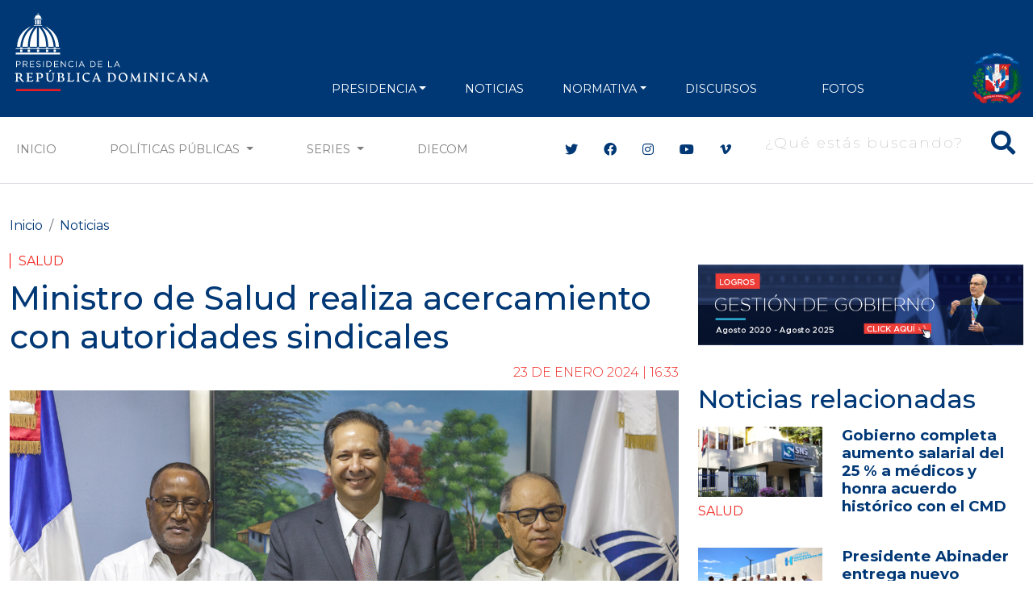

--- FILE ---
content_type: text/html; charset=utf-8
request_url: https://www.google.com/recaptcha/api2/aframe
body_size: 266
content:
<!DOCTYPE HTML><html><head><meta http-equiv="content-type" content="text/html; charset=UTF-8"></head><body><script nonce="cvSaTBKTYX8uDjiSyf4rdQ">/** Anti-fraud and anti-abuse applications only. See google.com/recaptcha */ try{var clients={'sodar':'https://pagead2.googlesyndication.com/pagead/sodar?'};window.addEventListener("message",function(a){try{if(a.source===window.parent){var b=JSON.parse(a.data);var c=clients[b['id']];if(c){var d=document.createElement('img');d.src=c+b['params']+'&rc='+(localStorage.getItem("rc::a")?sessionStorage.getItem("rc::b"):"");window.document.body.appendChild(d);sessionStorage.setItem("rc::e",parseInt(sessionStorage.getItem("rc::e")||0)+1);localStorage.setItem("rc::h",'1769819584885');}}}catch(b){}});window.parent.postMessage("_grecaptcha_ready", "*");}catch(b){}</script></body></html>